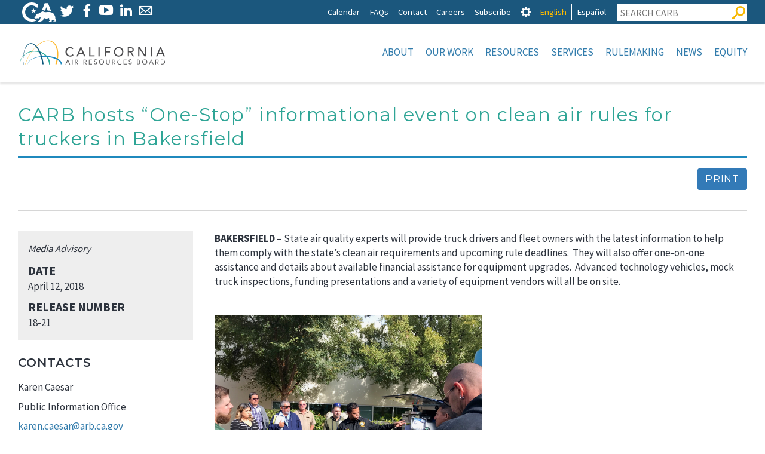

--- FILE ---
content_type: text/css
request_url: https://ww2.arb.ca.gov/sites/default/files/css/css_6PKpJto_CwsM2kM1MbMhoFuZyD9DDFFHuBt7ih5QhV8.css
body_size: -111
content:
.node_view{display:none;}
